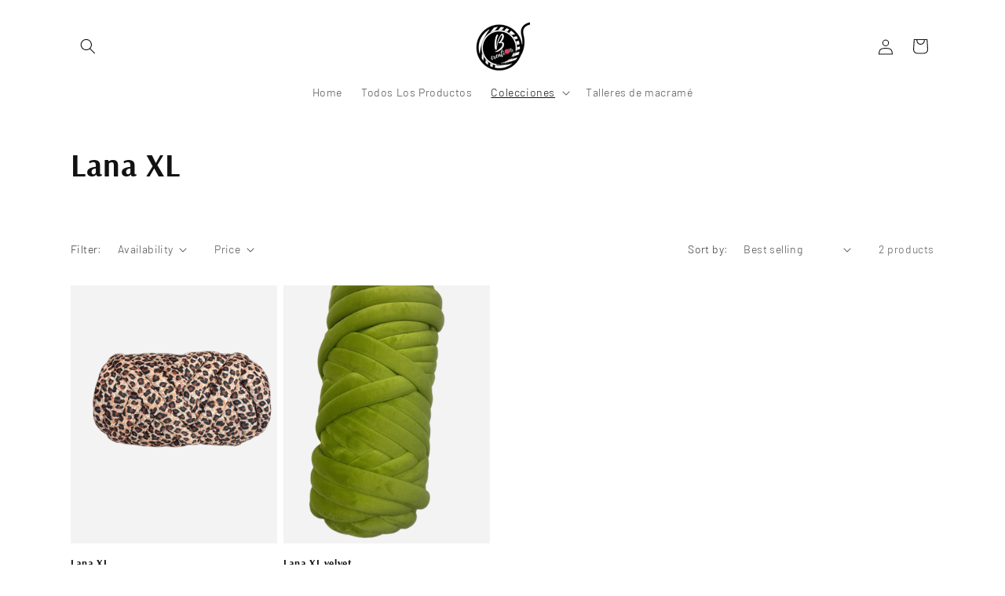

--- FILE ---
content_type: application/x-javascript
request_url: https://amaicdn.com/timer-app/store/a75742984b89ee19563c080ce8956405.js?1769748894275
body_size: -589
content:
if(typeof Spurit === 'undefined') var Spurit = {};
if(typeof Spurit.CountdownTimer === 'undefined') Spurit.CountdownTimer = {};
Spurit.CountdownTimer.settings = {"timers":[],"timezone":"America\/Puerto_Rico"};
Spurit.CountdownTimer.appApiUrl = "https://countdowntimer.amai.com/api";